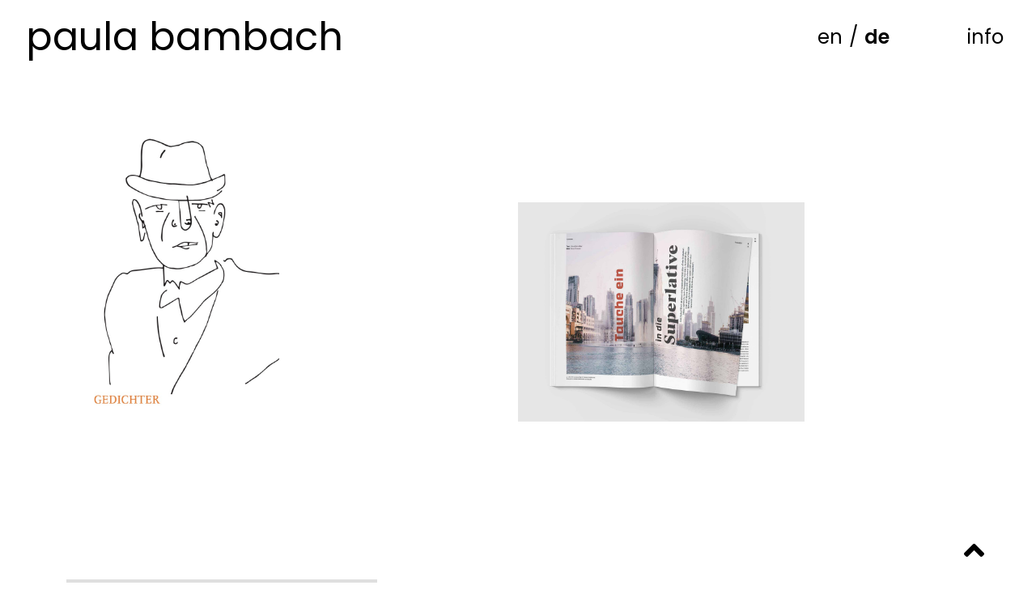

--- FILE ---
content_type: text/html
request_url: https://paulabambach.com/
body_size: 5096
content:
<!DOCTYPE html>
<html lang="de">
  <head>
    <meta charset="UTF-8">
    <title>paula bambach - portfolio</title>
    <!-- favicon -->
    <link rel="apple-touch-icon" sizes="180x180" href="img/favicon/apple-touch-icon.png">
    <link rel="icon" type="image/png" sizes="32x32" href="img/favicon/favicon-32x32.png">
    <link rel="icon" type="image/png" sizes="16x16" href="img/favicon/favicon-16x16.png">
    <link rel="manifest" href="img/favicon/site.webmanifest">

    <!-- font -->
    <!-- <link rel="preconnect" href="https://fonts.googleapis.com"> -->
    <!-- <link rel="preconnect" href="https://fonts.gstatic.com" crossorigin> -->
    <!-- <link href="https://fonts.googleapis.com/css2?family=Poppins:ital,wght@0,100;0,200;0,300;0,400;0,500;0,600;0,700;0,800;0,900;1,100;1,200;1,300;1,400;1,500;1,600;1,700;1,800;1,900&display=swap" rel="stylesheet"> -->

    <!-- to top arrow -->
    <script src="https://kit.fontawesome.com/c0d97fbea0.js" crossorigin="anonymous"></script>

    <!-- stylesheets -->
    <link rel="stylesheet" href="css/normalize.css">
    <link rel="stylesheet" href="css/style.css">
    <link rel="stylesheet" href="css/mediaqueries.css">
  </head>

  <body id="top">
    <!-- header anfang -->
    <header class="main-header">
      <nav>
       <a href="index.html" class="name">paula bambach</a>
       <a href="index.html" class="name2">PB</a>
        <ul>
          <li class="english"><a href="index-english.html">en</a></li>
          <span>/</span>
          <li class="deutsch language-selector"><a href="index.html">de</a></li>
          <li class="information"><a href="info.html">info</a></li>
        </ul>
      </nav>
    </header>
    <!-- header ende  -->

    <!-- main anfang -->
    <main class="main-content">
      <section class="projects">
        <div class="container">

          <article class="project1">
            <div data-tilt class="project-img">
             <a href="gedichter.html">
             <img src="img/gedichter/gedichter-1.jpg" alt="Coverbild Leonard Cohen"></a>
            </div>
            <div class="project-text project1-text"><h2>gedichter</h2>
            <p>experimentelle poesiesammlung</p></div>
          </article>

          <article class="project2">
           <div data-tilt class="project-img">
             <a href="nomade.html">
             <img src="img/nomade/nomade-cover.jpg" alt="Aufgeschlagenes Magazin"></a>
           </div> 
           <div class="project-text project2-text"><h2>nomade</h2>
           <p>editorialdesign</p></div>
          </article>

          <article class="project3">
           <div data-tilt class="project-img">
             <a href="externomat.html">
             <img src="img/externomat/externomat-2.jpg" alt="Laptopmockup des Externomaten"></a>
           </div> 
           <div class="project-text project3-text"><h2>externomat</h2>
           <p>informationsgestaltung</p></div>
          </article>

          <article class="project4">
           <div data-tilt class="project-img">
             <a href="mitmir.html">
             <img src="img/mitmir/final109.JPG" alt="fotografie vom buch"></a>
           </div>
           <div class="project-text project4-text"><h2>mit mir</h2>
           <p>buchgestaltung</p></div>
          </article>

          <article class="project5">
            <div data-tilt class="project-img">
              <a href="demokratie24.html">
              <img src="img/demokratie24/ich-bin-ganz-rohr-4.jpg" alt="Fotografie von Sprechrohr"></a>
            </div>
            <div class="project-text project5-text"><h2>demokratie24</h2>
            <p>installation im raum</p></div>
           </article>

          <article class="project6">
            <div data-tilt class="project-img">
              <a href="parcours.html">
              <img src="img/parcours/parcours-2.jpg" alt="Printmedium mit Bachelor Abschlussarbeiten"></a>
            </div>
            <div class="project-text project6-text"><h2>parcours</h2>
            <p>mediengestaltung</p></div>
          </article>

          <article class="project7">
            <div data-tilt class="project-img">
              <a href="age-of-possibilities.html">
              <img src="img/age_of_possibilities/00_Startseite.jpg" alt="Coverbild Age of Possibilities"></a>
            </div>
            <div class="project-text project7-text"><h2>age of possibilities</h2>
            <p>bachelorprojekt</p></div>
          </article>
           
        </div>
        
      </section>  

      <!-- to top button -->
      <div class="to-top">
        <a href="#top"><span style="font-size: 2.5rem; color: black;"><i class="fas fa-angle-up"></span></i></a>
      </div>
    </main>
    <!-- main ende -->

    <!-- footer anfang -->
    <footer class="main-footer">
      <nav>
        <ul>
          <li><a href="impressum.html">impressum</a></li>
          <li><a href="info.html">info</a></li>
          <li><a href="datenschutz.html">datenschutz</a></li>
        </ul>
      </nav>
    </footer>
    <!-- footer ende -->

    <!-- script -->
    <script src="js/jquery-3.6.0.min.js"></script>
    <script src="js/tilt.jquery.js"></script>
    
  </body>
</html>

--- FILE ---
content_type: text/css
request_url: https://paulabambach.com/css/style.css
body_size: 21233
content:
/* general */
*, *::before, *::after {
  box-sizing: border-box;
}

:root {
 
   /* tailwindcss grey */
 
   --grey-100: #F7FAFC;
   --grey-200: #EDF2F7;
   --grey-300: #E2E8F0;
   --grey-400: #CBD5E0;
   --grey-500: #A0AEC0;
   --grey-600: #718096;
   --grey-700: #4A5568;
   --grey-800: #2D3748;
   --grey-900: #1A202C;
 
   /* tailwindcss red */
 
   --red-100: #FFF5F5;
   --red-200: #FED7D7;
   --red-300: #FEB2B2;
   --red-400: #FC8181;
   --red-500: #F56565;
   --red-600: #E53E3E;
   --red-700: #C53030;
   --red-800: #9B2C2C;
   --red-900: #742A2A;
 
   /* tailwindcss orange */
 
   --orange-100: #FFFAF0;
   --orange-200: #FEEBC8;
   --orange-300: #FBD38D;
   --orange-400: #F6AD55;
   --orange-500: #ED8936;
   --orange-600: #DD6B20;
   --orange-700: #C05621;
   --orange-800: #9C4221;
   --orange-900: #7B341E;
 
   /* tailwindcss yellow */
 
   --yellow-100: #FFFFF0;
   --yellow-200: #FEFCBF;
   --yellow-300: #FAF089;
   --yellow-400: #F6E05E;
   --yellow-500: #ECC94B;
   --yellow-600: #D69E2E;
   --yellow-700: #B7791F;
   --yellow-800: #975A16;
   --yellow-900: #744210;
 
   /* tailwindcss green */
 
   --green-100: #F0FFF4;
   --green-200: #C6F6D5;
   --green-300: #9AE6B4;
   --green-400: #68D391;
   --green-500: #48BB78;
   --green-600: #38A169;
   --green-700: #2F855A;
   --green-800: #276749;
   --green-900: #22543D;
 
   /* tailwindcss teal */
 
   --teal-100: #E6FFFA;
   --teal-200: #B2F5EA;
   --teal-300: #81E6D9;
   --teal-400: #4FD1C5;
   --teal-500: #38B2AC;
   --teal-600: #319795;
   --teal-700: #2C7A7B;
   --teal-800: #285E61;
   --teal-900: #234E52;
 
   /* tailwindcss blue */
 
   --blue-100: #EBF8FF;
   --blue-200: #BEE3F8;
   --blue-300: #90CDF4;
   --blue-400: #63B3ED;
   --blue-500: #4299E1;
   --blue-600: #3182CE;
   --blue-700: #2B6CB0;
   --blue-800: #2C5282;
   --blue-900: #2A4365;
 
   /* tailwindcss indigo */
 
   --indigo-100: #EBF4FF;
   --indigo-200: #C3DAFE;
   --indigo-300: #A3BFFA;
   --indigo-400: #7F9CF5;
   --indigo-500: #667EEA;
   --indigo-600: #5A67D8;
   --indigo-700: #4C51BF;
   --indigo-800: #434190;
   --indigo-900: #3C366B;
 
   /* tailwindcss purple */
 
   --purple-100: #FAF5FF;
   --purple-200: #E9D8FD;
   --purple-300: #D6BCFA;
   --purple-400: #B794F4;
   --purple-500: #9F7AEA;
   --purple-600: #805AD5;
   --purple-700: #6B46C1;
   --purple-800: #553C9A;
   --purple-900: #44337A;
 
   /* tailwindcss pink */
 
   --pink-100: #FFF5F7;
   --pink-200: #FED7E2;
   --pink-300: #FBB6CE;
   --pink-400: #F687B3;
   --pink-500: #ED64A6;
   --pink-600: #D53F8C;
   --pink-700: #B83280;
   --pink-800: #97266D;
   --pink-900: #702459;
}

/* poppins-100 - latin */
@font-face {
  font-family: 'Poppins';
  font-style: normal;
  font-weight: 100;
  src: url('../fonts/poppins-v20-latin-100.eot'); /* IE9 Compat Modes */
  src: local(''),
       url('../fonts/poppins-v20-latin-100.eot?#iefix') format('embedded-opentype'), /* IE6-IE8 */
       url('../fonts/poppins-v20-latin-100.woff2') format('woff2'), /* Super Modern Browsers */
       url('../fonts/poppins-v20-latin-100.woff') format('woff'), /* Modern Browsers */
       url('../fonts/poppins-v20-latin-100.ttf') format('truetype'), /* Safari, Android, iOS */
       url('../fonts/poppins-v20-latin-100.svg#Poppins') format('svg'); /* Legacy iOS */
}
/* poppins-100italic - latin */
@font-face {
  font-family: 'Poppins';
  font-style: italic;
  font-weight: 100;
  src: url('../fonts/poppins-v20-latin-100italic.eot'); /* IE9 Compat Modes */
  src: local(''),
       url('../fonts/poppins-v20-latin-100italic.eot?#iefix') format('embedded-opentype'), /* IE6-IE8 */
       url('../fonts/poppins-v20-latin-100italic.woff2') format('woff2'), /* Super Modern Browsers */
       url('../fonts/poppins-v20-latin-100italic.woff') format('woff'), /* Modern Browsers */
       url('../fonts/poppins-v20-latin-100italic.ttf') format('truetype'), /* Safari, Android, iOS */
       url('../fonts/poppins-v20-latin-100italic.svg#Poppins') format('svg'); /* Legacy iOS */
}
/* poppins-200italic - latin */
@font-face {
  font-family: 'Poppins';
  font-style: italic;
  font-weight: 200;
  src: url('../fonts/poppins-v20-latin-200italic.eot'); /* IE9 Compat Modes */
  src: local(''),
       url('../fonts/poppins-v20-latin-200italic.eot?#iefix') format('embedded-opentype'), /* IE6-IE8 */
       url('../fonts/poppins-v20-latin-200italic.woff2') format('woff2'), /* Super Modern Browsers */
       url('../fonts/poppins-v20-latin-200italic.woff') format('woff'), /* Modern Browsers */
       url('../fonts/poppins-v20-latin-200italic.ttf') format('truetype'), /* Safari, Android, iOS */
       url('../fonts/poppins-v20-latin-200italic.svg#Poppins') format('svg'); /* Legacy iOS */
}
/* poppins-200 - latin */
@font-face {
  font-family: 'Poppins';
  font-style: normal;
  font-weight: 200;
  src: url('../fonts/poppins-v20-latin-200.eot'); /* IE9 Compat Modes */
  src: local(''),
       url('../fonts/poppins-v20-latin-200.eot?#iefix') format('embedded-opentype'), /* IE6-IE8 */
       url('../fonts/poppins-v20-latin-200.woff2') format('woff2'), /* Super Modern Browsers */
       url('../fonts/poppins-v20-latin-200.woff') format('woff'), /* Modern Browsers */
       url('../fonts/poppins-v20-latin-200.ttf') format('truetype'), /* Safari, Android, iOS */
       url('../fonts/poppins-v20-latin-200.svg#Poppins') format('svg'); /* Legacy iOS */
}
/* poppins-300 - latin */
@font-face {
  font-family: 'Poppins';
  font-style: normal;
  font-weight: 300;
  src: url('../fonts/poppins-v20-latin-300.eot'); /* IE9 Compat Modes */
  src: local(''),
       url('../fonts/poppins-v20-latin-300.eot?#iefix') format('embedded-opentype'), /* IE6-IE8 */
       url('../fonts/poppins-v20-latin-300.woff2') format('woff2'), /* Super Modern Browsers */
       url('../fonts/poppins-v20-latin-300.woff') format('woff'), /* Modern Browsers */
       url('../fonts/poppins-v20-latin-300.ttf') format('truetype'), /* Safari, Android, iOS */
       url('../fonts/poppins-v20-latin-300.svg#Poppins') format('svg'); /* Legacy iOS */
}
/* poppins-300italic - latin */
@font-face {
  font-family: 'Poppins';
  font-style: italic;
  font-weight: 300;
  src: url('../fonts/poppins-v20-latin-300italic.eot'); /* IE9 Compat Modes */
  src: local(''),
       url('../fonts/poppins-v20-latin-300italic.eot?#iefix') format('embedded-opentype'), /* IE6-IE8 */
       url('../fonts/poppins-v20-latin-300italic.woff2') format('woff2'), /* Super Modern Browsers */
       url('../fonts/poppins-v20-latin-300italic.woff') format('woff'), /* Modern Browsers */
       url('../fonts/poppins-v20-latin-300italic.ttf') format('truetype'), /* Safari, Android, iOS */
       url('../fonts/poppins-v20-latin-300italic.svg#Poppins') format('svg'); /* Legacy iOS */
}
/* poppins-italic - latin */
@font-face {
  font-family: 'Poppins';
  font-style: italic;
  font-weight: 400;
  src: url('../fonts/poppins-v20-latin-italic.eot'); /* IE9 Compat Modes */
  src: local(''),
       url('../fonts/poppins-v20-latin-italic.eot?#iefix') format('embedded-opentype'), /* IE6-IE8 */
       url('../fonts/poppins-v20-latin-italic.woff2') format('woff2'), /* Super Modern Browsers */
       url('../fonts/poppins-v20-latin-italic.woff') format('woff'), /* Modern Browsers */
       url('../fonts/poppins-v20-latin-italic.ttf') format('truetype'), /* Safari, Android, iOS */
       url('../fonts/poppins-v20-latin-italic.svg#Poppins') format('svg'); /* Legacy iOS */
}
/* poppins-regular - latin */
@font-face {
  font-family: 'Poppins';
  font-style: normal;
  font-weight: 400;
  src: url('../fonts/poppins-v20-latin-regular.eot'); /* IE9 Compat Modes */
  src: local(''),
       url('../fonts/poppins-v20-latin-regular.eot?#iefix') format('embedded-opentype'), /* IE6-IE8 */
       url('../fonts/poppins-v20-latin-regular.woff2') format('woff2'), /* Super Modern Browsers */
       url('../fonts/poppins-v20-latin-regular.woff') format('woff'), /* Modern Browsers */
       url('../fonts/poppins-v20-latin-regular.ttf') format('truetype'), /* Safari, Android, iOS */
       url('../fonts/poppins-v20-latin-regular.svg#Poppins') format('svg'); /* Legacy iOS */
}
/* poppins-500 - latin */
@font-face {
  font-family: 'Poppins';
  font-style: normal;
  font-weight: 500;
  src: url('../fonts/poppins-v20-latin-500.eot'); /* IE9 Compat Modes */
  src: local(''),
       url('../fonts/poppins-v20-latin-500.eot?#iefix') format('embedded-opentype'), /* IE6-IE8 */
       url('../fonts/poppins-v20-latin-500.woff2') format('woff2'), /* Super Modern Browsers */
       url('../fonts/poppins-v20-latin-500.woff') format('woff'), /* Modern Browsers */
       url('../fonts/poppins-v20-latin-500.ttf') format('truetype'), /* Safari, Android, iOS */
       url('../fonts/poppins-v20-latin-500.svg#Poppins') format('svg'); /* Legacy iOS */
}
/* poppins-500italic - latin */
@font-face {
  font-family: 'Poppins';
  font-style: italic;
  font-weight: 500;
  src: url('../fonts/poppins-v20-latin-500italic.eot'); /* IE9 Compat Modes */
  src: local(''),
       url('../fonts/poppins-v20-latin-500italic.eot?#iefix') format('embedded-opentype'), /* IE6-IE8 */
       url('../fonts/poppins-v20-latin-500italic.woff2') format('woff2'), /* Super Modern Browsers */
       url('../fonts/poppins-v20-latin-500italic.woff') format('woff'), /* Modern Browsers */
       url('../fonts/poppins-v20-latin-500italic.ttf') format('truetype'), /* Safari, Android, iOS */
       url('../fonts/poppins-v20-latin-500italic.svg#Poppins') format('svg'); /* Legacy iOS */
}
/* poppins-600italic - latin */
@font-face {
  font-family: 'Poppins';
  font-style: italic;
  font-weight: 600;
  src: url('../fonts/poppins-v20-latin-600italic.eot'); /* IE9 Compat Modes */
  src: local(''),
       url('../fonts/poppins-v20-latin-600italic.eot?#iefix') format('embedded-opentype'), /* IE6-IE8 */
       url('../fonts/poppins-v20-latin-600italic.woff2') format('woff2'), /* Super Modern Browsers */
       url('../fonts/poppins-v20-latin-600italic.woff') format('woff'), /* Modern Browsers */
       url('../fonts/poppins-v20-latin-600italic.ttf') format('truetype'), /* Safari, Android, iOS */
       url('../fonts/poppins-v20-latin-600italic.svg#Poppins') format('svg'); /* Legacy iOS */
}
/* poppins-600 - latin */
@font-face {
  font-family: 'Poppins';
  font-style: normal;
  font-weight: 600;
  src: url('../fonts/poppins-v20-latin-600.eot'); /* IE9 Compat Modes */
  src: local(''),
       url('../fonts/poppins-v20-latin-600.eot?#iefix') format('embedded-opentype'), /* IE6-IE8 */
       url('../fonts/poppins-v20-latin-600.woff2') format('woff2'), /* Super Modern Browsers */
       url('../fonts/poppins-v20-latin-600.woff') format('woff'), /* Modern Browsers */
       url('../fonts/poppins-v20-latin-600.ttf') format('truetype'), /* Safari, Android, iOS */
       url('../fonts/poppins-v20-latin-600.svg#Poppins') format('svg'); /* Legacy iOS */
}
/* poppins-700 - latin */
@font-face {
  font-family: 'Poppins';
  font-style: normal;
  font-weight: 700;
  src: url('../fonts/poppins-v20-latin-700.eot'); /* IE9 Compat Modes */
  src: local(''),
       url('../fonts/poppins-v20-latin-700.eot?#iefix') format('embedded-opentype'), /* IE6-IE8 */
       url('../fonts/poppins-v20-latin-700.woff2') format('woff2'), /* Super Modern Browsers */
       url('../fonts/poppins-v20-latin-700.woff') format('woff'), /* Modern Browsers */
       url('../fonts/poppins-v20-latin-700.ttf') format('truetype'), /* Safari, Android, iOS */
       url('../fonts/poppins-v20-latin-700.svg#Poppins') format('svg'); /* Legacy iOS */
}
/* poppins-700italic - latin */
@font-face {
  font-family: 'Poppins';
  font-style: italic;
  font-weight: 700;
  src: url('../fonts/poppins-v20-latin-700italic.eot'); /* IE9 Compat Modes */
  src: local(''),
       url('../fonts/poppins-v20-latin-700italic.eot?#iefix') format('embedded-opentype'), /* IE6-IE8 */
       url('../fonts/poppins-v20-latin-700italic.woff2') format('woff2'), /* Super Modern Browsers */
       url('../fonts/poppins-v20-latin-700italic.woff') format('woff'), /* Modern Browsers */
       url('../fonts/poppins-v20-latin-700italic.ttf') format('truetype'), /* Safari, Android, iOS */
       url('../fonts/poppins-v20-latin-700italic.svg#Poppins') format('svg'); /* Legacy iOS */
}
/* poppins-800 - latin */
@font-face {
  font-family: 'Poppins';
  font-style: normal;
  font-weight: 800;
  src: url('../fonts/poppins-v20-latin-800.eot'); /* IE9 Compat Modes */
  src: local(''),
       url('../fonts/poppins-v20-latin-800.eot?#iefix') format('embedded-opentype'), /* IE6-IE8 */
       url('../fonts/poppins-v20-latin-800.woff2') format('woff2'), /* Super Modern Browsers */
       url('../fonts/poppins-v20-latin-800.woff') format('woff'), /* Modern Browsers */
       url('../fonts/poppins-v20-latin-800.ttf') format('truetype'), /* Safari, Android, iOS */
       url('../fonts/poppins-v20-latin-800.svg#Poppins') format('svg'); /* Legacy iOS */
}
/* poppins-800italic - latin */
@font-face {
  font-family: 'Poppins';
  font-style: italic;
  font-weight: 800;
  src: url('../fonts/poppins-v20-latin-800italic.eot'); /* IE9 Compat Modes */
  src: local(''),
       url('../fonts/poppins-v20-latin-800italic.eot?#iefix') format('embedded-opentype'), /* IE6-IE8 */
       url('../fonts/poppins-v20-latin-800italic.woff2') format('woff2'), /* Super Modern Browsers */
       url('../fonts/poppins-v20-latin-800italic.woff') format('woff'), /* Modern Browsers */
       url('../fonts/poppins-v20-latin-800italic.ttf') format('truetype'), /* Safari, Android, iOS */
       url('../fonts/poppins-v20-latin-800italic.svg#Poppins') format('svg'); /* Legacy iOS */
}
/* poppins-900 - latin */
@font-face {
  font-family: 'Poppins';
  font-style: normal;
  font-weight: 900;
  src: url('../fonts/poppins-v20-latin-900.eot'); /* IE9 Compat Modes */
  src: local(''),
       url('../fonts/poppins-v20-latin-900.eot?#iefix') format('embedded-opentype'), /* IE6-IE8 */
       url('../fonts/poppins-v20-latin-900.woff2') format('woff2'), /* Super Modern Browsers */
       url('../fonts/poppins-v20-latin-900.woff') format('woff'), /* Modern Browsers */
       url('../fonts/poppins-v20-latin-900.ttf') format('truetype'), /* Safari, Android, iOS */
       url('../fonts/poppins-v20-latin-900.svg#Poppins') format('svg'); /* Legacy iOS */
}
/* poppins-900italic - latin */
@font-face {
  font-family: 'Poppins';
  font-style: italic;
  font-weight: 900;
  src: url('../fonts/poppins-v20-latin-900italic.eot'); /* IE9 Compat Modes */
  src: local(''),
       url('../fonts/poppins-v20-latin-900italic.eot?#iefix') format('embedded-opentype'), /* IE6-IE8 */
       url('../fonts/poppins-v20-latin-900italic.woff2') format('woff2'), /* Super Modern Browsers */
       url('../fonts/poppins-v20-latin-900italic.woff') format('woff'), /* Modern Browsers */
       url('../fonts/poppins-v20-latin-900italic.ttf') format('truetype'), /* Safari, Android, iOS */
       url('../fonts/poppins-v20-latin-900italic.svg#Poppins') format('svg'); /* Legacy iOS */
}

html {
  height: 100%;
  scroll-behavior: smooth;
}

body {
  font-family: 'Poppins', sans-serif;
  color: #000;
  background: #FFF;
  min-height: 100vh;
  display: flex;
  flex-direction: column;
}

p {
  line-height: 1.5;
}

img {
  vertical-align: middle;
}

ul {
  list-style: none;
}
/* general ende */

/* header anfang */
.main-header {
padding: .5rem;
padding-left: 2rem;
padding-top: 1rem;
padding-bottom: 1rem;
}

.main-header nav {
  display: flex;
  align-items: center;
  justify-content: space-between;
}

.main-header ul {
  display: flex;
  padding-right: 2rem;
}

.main-header ul a,
.main-header ul span {
  text-decoration: none;
  color: #000;
  font-size: 1.5rem;
}

.main-header ul span {
  cursor: default;
}

.main-header ul .information {
  margin-left: 6rem;
}

.main-header .information:hover,
.main-header .english:hover,
.main-header .deutsch:hover {
  transform: skew(-20deg);
}

.main-header .english {
 padding-right: .5rem;
}

.main-header .deutsch {
  padding-left: .5rem;
}

.main-header .name {
  font-size: 3rem;
  font-weight: 400;
  text-decoration: none;
  color: #000;
  transform-style: preserve-3d;
}

.main-header .name2 {
  font-size: 3rem;
  font-weight: 600;
  text-decoration: none;
  color: #000;
  transform-style: preserve-3d;
  display: none;
}

.main-header .name::after {
  position: absolute;
  top: 0;
  left: 0;
  width: 100%;
  content: 'portfolio';
  transform-origin: left bottom;
  transform: rotateX(90deg);
}

.main-header .name:hover {
  transform-origin: center bottom;
  transform: rotateX(-90deg) translateY(100%);
}

.main-header .language-selector a {
  font-weight: 600;
}

/* main anfang */

.main-content {
  flex: 1;
}

.container {
  max-width: 1180px;
  margin: 0 auto;
  margin-bottom: 6rem;
}

.container article {
  margin-bottom: 5rem;
}

.projects {
  padding: 2rem 3rem;
}
 .projects .container {
   display: flex;
   flex-wrap: wrap;
   align-items: center;
   position: relative;
 }

 .projects article {
   width: 50%;
 }

 .projects img {
   width: 50%;
 }

 .projects p, 
 .projects h2 {
   margin: 0;
   padding: 0;
 }

 .projects h2 {
   font-weight: 500;
 }

 .project-img {
  transform: translateZ(20px)
 }


 .project-img:hover + .project-text {
  visibility: visible;
  opacity: 1;
}

.project-img + .project-text {
  opacity: 0;
  transition: visibility 0s, opacity 1s linear;
}

 /* project 1 gedichter*/

.project1-text {
  position: absolute;
  top: 30px;
  left: 300px;
}

.project1 img {
  width: 50%;
}


/* project 2 nomade */

.project2 img {
  width: 60%;
  margin-top: 7rem;
}

.project2-text {
  position: absolute;
  top: 300px;
  right: 30px;
}

/* project 3 externomat*/

.project3 img {
  width: 65%;
  margin-left: 2rem;
}

.project3-text {
  position: relative;
  top: -350px;
  left: 100px;
}

/* project 4 mit mir */
.project4 img {
  margin-left: 2rem;
  margin-top: 7rem;
  width: 40%;
}

.project4-text {
  position: relative;
  width: 98px;
  top: -200px;
  left: 300px;
}

/* project 5 diverses */

.project5 img {
  width: 50%;
  margin-left: 2rem;
}

.project5-text {
  position: relative;
  left: 400px;
  top: -300px;
}

/* project 6 demokratie 24  */

.project6 img {
  width: 60%;
  margin-left: 6rem;
  margin-top: 7rem;
}

.project6-text {
  position: relative;
  top: 100px;
}

/* project 7 sopcha */

.project7 img {
  width: 40%;
  margin-top: 5rem;
  margin-left: 8rem;
}

.project7-text {
  position: relative;
  left: 480px;
  top: -100px;
}
 

/* unterseiten */
.unterseite {
  padding: 0 3rem;
}

.unterseite .container {
  display: flex;
  align-items: center;
  flex-wrap: wrap;
}

.unterseite article {
  width: 50%;
  padding-right: 3rem;
}

.unterseite article p,
.unterseite article a {
  cursor: url("https://i.ibb.co/kJfmsR0/information-cursor.png"), auto;
  filter: blur(3px);
  transition: .3s ease-in-out;
}

.unterseite article p:hover,
.unterseite article a:hover {
  filter: blur(0);
}

.unterseite img {
  width: 50%;
}


h1 {
  font-size: 6vh;
  font-weight: 300;
}

.unterseite a {
 text-decoration: none; 
 color: var(--orange-600);
 transition: color .2s ease;
 cursor: url("https://i.ibb.co/kJfmsR0/information-cursor.png"), auto;
}

.unterseite a:hover {
  color: #000;
}

button {
  background: none;
	color: inherit;
	border: none;
	padding: 0;
	outline: inherit;
  width: 50%;
}

.first-article {
  margin-top: 4rem;
}

/* unterseite externomat  */
.analog img {
  width: 30%;
  margin-left: 6rem;
}

/* responsive video  */

iframe {
  vertical-align: middle;
  position: absolute;
  top: 0;
  left: 0;
  width: 100%;
  height: 100%;
}

.responsive-video {
  position: relative;
  padding-bottom: 200%;
  transform: translateY(-35.95%);
}

.top {
  padding-bottom: 56.25%;
  height: 0;
  overflow: hidden;
  position: relative;
}

/* infoseite */

.info .container {
  display: flex;
}

.info img {
  width: 100%;
}

.info .container div {
  width: 50%;
}

.info article {
  margin-left: 3rem;
}

.info .about-me {
  padding: 2rem;
}

.info p {
  margin: 0;
  padding: 0;
  cursor: url("https://i.ibb.co/kJfmsR0/information-cursor.png"), auto;
}

.info h1 {
  margin: 0;
  padding: 0;
}

.info p,
.info a {
  filter: blur(3px);
  transition: .3s ease-in-out;
}

.info p:hover,
.info a:hover {
  filter: blur(0);
}

.info span {
  display: block;
  margin-top: 1rem;
}

.mailicon {
  width: 50px;
}


.info h1 {
  margin-top: 2rem;
}

/* sibling fade  */

.sibling-fade { visibility: hidden; }

.sibling-fade > * { visibility: visible; }

.sibling-fade > * { transition: opacity 150ms linear 100ms, transform 150ms ease-in-out 100ms; }

.sibling-fade:hover > * { transform: scale(0.9); }

.sibling-fade > *:hover { transform: scale(1); transition-delay: 0ms, 0ms; }

.sibling-fade {
  display: flex;
  flex-wrap: wrap;
}

.sibling-fade > * {
  flex: auto;
}

/* to top */

.to-top {
  position: sticky;
  bottom: 0;
}

.to-top a{
  position: absolute;
  right: 4rem;
  bottom: 1rem;
}

.main-footer i {
  display: inline-block;
}

/* footer anfang */

.main-footer {
  background-image: linear-gradient(rgba(0,0,0,0), rgba(0,0,0,.4));
}

.main-footer ul {
  display: flex;
  justify-content: center;
  align-items: center;
  padding: 1rem 2rem;
}

.main-footer li {
  padding: 0 5rem;
}

.main-footer a {
  color: #000;
  text-decoration: none;
}

.main-footer li:hover {
  transform: skew(-20deg)
}

--- FILE ---
content_type: text/css
request_url: https://paulabambach.com/css/mediaqueries.css
body_size: 1225
content:
@media screen and (max-width: 960px){
  .project-text {
    position: static;
    padding-top: 2rem;
  }

  .project3 img,
  .project4 img,
  .project5 img,
  .project6 img,
  .project7 img {
    margin: 0;
  }

  .project-img + .project-text {
    opacity: 1;
  }

  .unterseite article p,
  .unterseite article a {
  -webkit-filter: blur(0);
  filter: blur(0); 
  }

  .info p,
  .info a {
  -webkit-filter: blur(0);
  filter: blur(0);
  }

}

@media screen and (max-width: 750px){
  .main-footer ul {
    flex-direction: column;
  }

  .main-footer li {
    margin-bottom: .5rem;
  }

  .projects article {
    width: 100%;
  }

  .projects img {
    width: 80%;
    margin: 0;
    margin-top: 2rem;
  }

  .main-header .name {
    display: none;
  }

  .main-header .name2 {
    display: block;
  }


  .unterseite article {
    width: 100%;
    padding-right: 3rem;
    padding-bottom: 1rem;
  }

  .unterseite img {
    width: 100%
  }

  .first-article {
    margin-top: 4rem;
  }

  .container {
    margin-bottom: 0;
  }

  .container article {
    margin-bottom: 0;
    margin-top: 2rem;
  }

  .unterseite article p,
  .unterseite article a {
  cursor: auto;
}

  .analog img {
  width: 80%;  
  margin-left: 0rem;
} 

.info article p {
  cursor: url("https://i.ibb.co/kJfmsR0/information-cursor.png"), auto;
}

.info .container {
  display: block;
}

.info img {
  width: 80%;
  margin-left: 3rem;
}


}